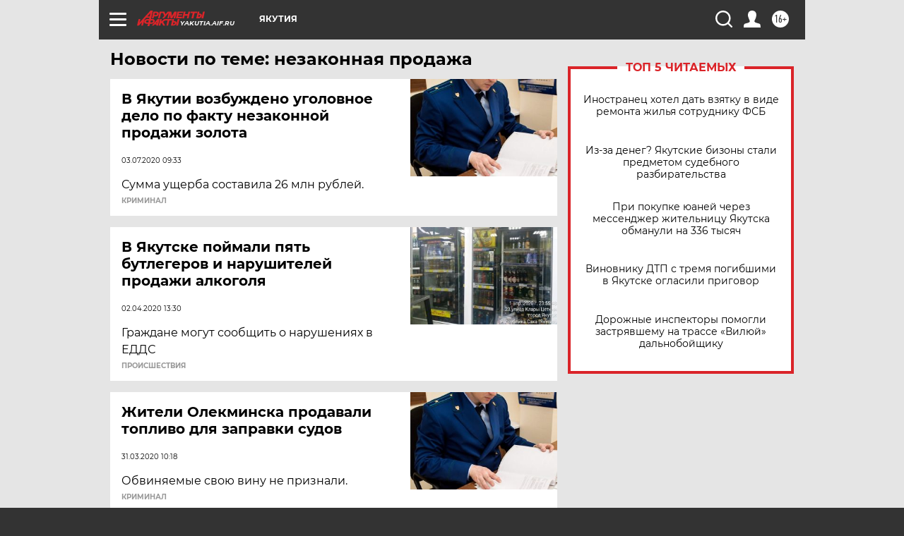

--- FILE ---
content_type: text/html
request_url: https://tns-counter.ru/nc01a**R%3Eundefined*aif_ru/ru/UTF-8/tmsec=aif_ru/869173225***
body_size: -73
content:
9BE36D3969727AAEX1769110190:9BE36D3969727AAEX1769110190